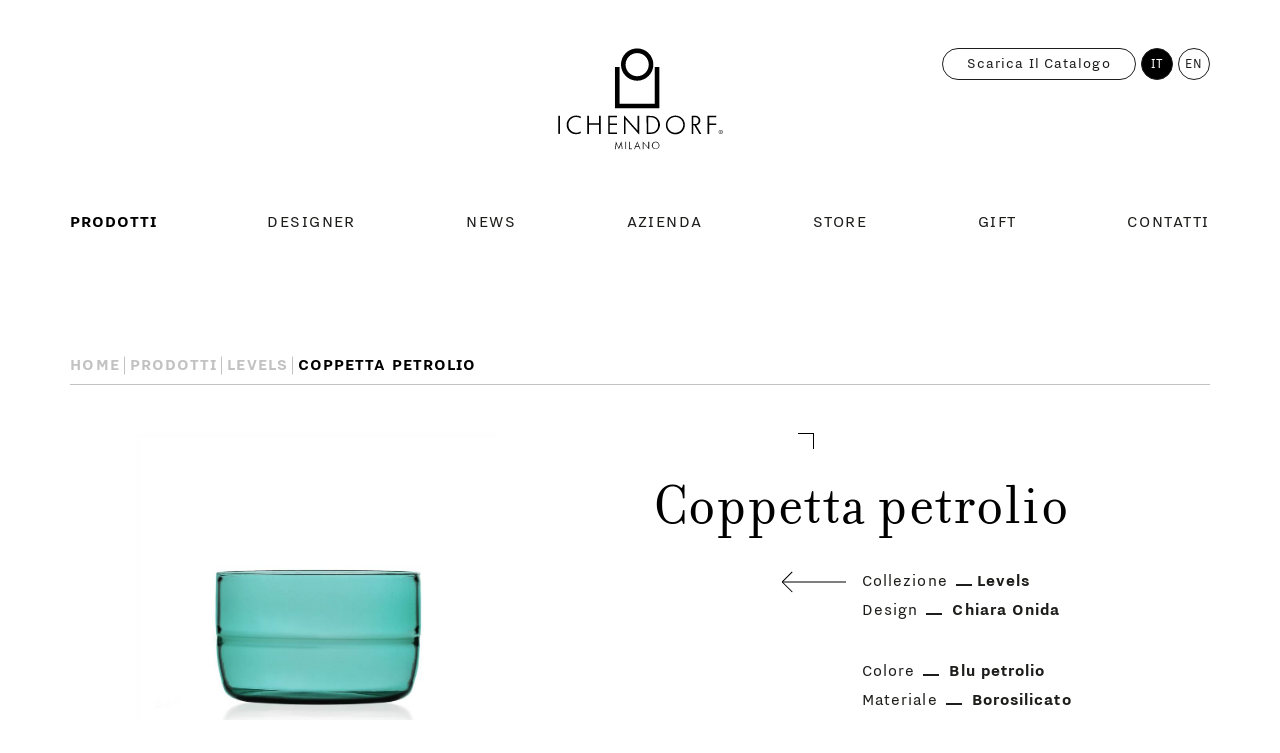

--- FILE ---
content_type: text/html; charset=utf-8
request_url: https://www.ichendorfmilano.com/it/prodotti/levels/bowl-petrol/
body_size: 7354
content:
<!DOCTYPE html>
<html class="no-js" lang="it">
	<head>
		<meta charset="UTF-8" />
		<meta name="viewport" content="width=device-width, initial-scale=1.0, maximum-scale=1.0, user-scalable=no" />
		<meta name="format-detection" content="telephone=no" />
		<title>Coppetta petrolio</title>
		<script id="env" type="application/json">{"applicationPath":"","language":"IT","IDnode":5110,"isPreview":false,"cookiesConsent":false}</script>
		
		<meta name="msapplication-TileColor" content="#000000" /><meta name="theme-color" content="#000000" /><link rel="shortcut icon" href="/public/CMS/Files/451/ichendorf-milano-favicon.ico" type="image/x-icon" /><link rel="icon" href="/public/CMS/Files/451/ichendorf-milano-favicon.ico" type="image/x-icon" /><link rel="manifest" href="/manifest.json" /><meta name="msapplication-TileImage" content="/public/CMS/Files/451/ichendorf-milano-favicon.png" /><link rel="apple-touch-icon" sizes="57x57" href="/images/299/451/57x57/align-4/ichendorf-milano-favicon.png" /><link rel="apple-touch-icon" sizes="60x60" href="/images/299/451/60x60/align-4/ichendorf-milano-favicon.png" /><link rel="apple-touch-icon" sizes="72x72" href="/images/299/451/72x72/align-4/ichendorf-milano-favicon.png" /><link rel="apple-touch-icon" sizes="76x76" href="/images/299/451/76x76/align-4/ichendorf-milano-favicon.png" /><link rel="apple-touch-icon" sizes="114x114" href="/images/299/451/114x114/align-4/ichendorf-milano-favicon.png" /><link rel="apple-touch-icon" sizes="152x152" href="/images/299/451/152x152/align-4/ichendorf-milano-favicon.png" /><link rel="apple-touch-icon" sizes="180x180" href="/images/299/451/180x180/align-4/ichendorf-milano-favicon.png" /><link rel="icon" type="image/png" sizes="16x16" href="/images/299/451/16x16/align-4/ichendorf-milano-favicon.png" /><link rel="icon" type="image/png" sizes="32x32" href="/images/299/451/32x32/align-4/ichendorf-milano-favicon.png" /><link rel="icon" type="image/png" sizes="96x96" href="/images/299/451/96x96/align-4/ichendorf-milano-favicon.png" /><link rel="icon" type="image/png" sizes="192x192" href="/images/299/451/192x192/align-4/ichendorf-milano-favicon.png" /><link rel="canonical" href="https://www.ichendorfmilano.com/it/prodotti/levels/bowl-petrol/" /><link rel="alternate" hreflang="it" href="https://www.ichendorfmilano.com/it/prodotti/levels/bowl-petrol/" /><link rel="alternate" hreflang="en" href="https://www.ichendorfmilano.com/en/products/levels/bowl-petrol/" />
		<meta property="og:image" content="https://www.ichendorfmilano.com/images/299/5110/1200x630/nocrop/noenlarge/align-4/09312154-LEVELS-coppetta-petrolio.jpg" /><meta property="og:description" content="Coppetta petrolio" /><meta property="og:url" content="https://www.ichendorfmilano.com/it/prodotti/levels/bowl-petrol/" /><meta property="og:type" content="website" /><meta property="og:title" content="Coppetta petrolio" /><meta property="og:image" content="https://www.ichendorfmilano.com/images/299/451/1200x630/nocrop/noenlarge/align-4/ichendorf-milano-opengraph.jpg" />
		<meta name="robots" content="index,follow" /><meta name="description" content="Coppetta petrolio" />
		
	<link href="/assets/css/app-20250305152800.css" rel="stylesheet" cachebypass="true" /></head>

	<body class="product" data-idnode="5110">
		<header>
	<!-- TOP BAR -->
	<div class="top-bar">
		<div class="wrap">
			<h1 class="logo">
				<a href="/it/">
					<img src="/assets/img/logo.svg" alt="Ichendorf Milano" width="168" height="104" />
				</a>
			</h1>

			<button class="button-toggle-nav">
				<svg xmlns="http://www.w3.org/2000/svg" viewbox="0 0 48 48">
					<g class="burger-icon">
						<rect class="top" width="40" height="1" x="4" y="14"></rect>
						<rect class="middle" width="40" height="1" x="4" y="22"></rect>
						<rect class="bottom" width="40" height="1" x="4" y="30"></rect>
					</g>
					<g class="close-icon">
						<rect class="left" width="36" height="1" x="6" y="23"></rect>
						<rect class="right" width="36" height="1" x="6" y="23"></rect>
					</g>
				</svg>
			</button>

			<button class="button-toggle-search">
				
			</button>
		</div>
	</div>

	<!-- NAVIGATION -->
	<div class="nav-wrap">
		
				<div class="wrap">
					<nav class="nav">
						<h6 class="sr-only">Menu principale</h6>
						<ul class="unstyled-list">
							
								<li><a href="/it/prodotti/" data-idnode="1621" data-label="Prodotti" class="selected">
									Prodotti
								</a></li>
							
								<li><a href="/it/designers/" data-idnode="1626" data-label="Designer">
									Designer
								</a></li>
							
								<li><a href="/it/news/" data-idnode="2454" data-label="News">
									News
								</a></li>
							
								<li><a href="/it/azienda/" data-idnode="2468" data-label="Azienda">
									Azienda
								</a></li>
							
								<li><a href="/it/stores/" data-idnode="2473" data-label="Store">
									Store
								</a></li>
							
								<li><a href="/it/gift/" data-idnode="2480" data-label="Gift">
									Gift
								</a></li>
							
								<li><a href="/it/contatti/" data-idnode="2486" data-label="Contatti">
									Contatti
								</a></li>
							
						</ul>
					</nav>
				</div>
			
			
		<div class="languages">
			<div class="wrap">
				<ul class="list-circle-items unstyled-list"><li><span>IT</span></li><li><a href="https://www.ichendorfmilano.com/en/products/levels/bowl-petrol/">EN</a></li></ul>

				
					<a href="/docs/299/1621/Ichendorf-Milano-Catalogue-2026-Double-pages-1.pdf" class="button-catalogue" target="_blank" rel="noopener">
						Scarica il catalogo
					</a>
				
			</div>
		</div>
	</div>

	<!-- SEARCH -->
	<div class="search-wrap">

	</div>
</header>

		<main>
			<div class="wrap cf">
				<style>
	dd ul {
		list-style: none;
		display: inline-block;
		padding: 0;
		margin: 0;
	}

		dd ul li {
			display: inline-block;
		}

			dd ul li:not(:last-child):after {
				content: ",";
			}
</style>

<!-- Call to action -->
<div class="call-to-action">
	<ul class="breadcrumbs text-uppercase text-bold unstyled-list">
	<li>
		<a href="/it/">Home</a>
	</li>
	
			
				<li>
					<a href="/it/prodotti/">Prodotti</a>
				</li>
			
				<li>
					<a href="/it/prodotti/levels/">Levels</a>
				</li>
			
		
	<li>
		<span>Coppetta petrolio</span>
	</li>
</ul>
</div>

<article>
	<!-- Context (product) -->
	<div class="context grid-row cf">
		<div class="grid-col">
			<h2>Coppetta petrolio</h2>
		</div>

		<div class="grid-col">
			<div class="cover has-corners has-tr-corner has-bl-corner">
				<figure class="media ratio-product">
					<img src="/images/299/5110/1250x917/nocrop/align-4/09312154-LEVELS-coppetta-petrolio.jpg" alt="Coppetta petrolio" />
				</figure>
			</div>
		</div>

		<div class="grid-col">
			<div class="content">
				<dl>
					
						<dt>Collezione</dt>
						<dd class="text-bold has-underscore"><a href="/it/prodotti/levels/">Levels</a></dd>

						
								<dt>Design</dt>
								<dd class="text-bold has-underscore">
									
										<a href="/it/designer/chiara-onida/">Chiara Onida</a>
									
								</dd>
							

					


					
							<dt>Colore</dt>
							<dd class="text-bold has-underscore">
								<ul>
									
										<li><a href="/it/prodotti/ricerca-avanzata/?color=petrolblue">Blu petrolio</a></li>
									
								</ul>
							</dd>
						


					
							<dt>Materiale</dt>
							<dd class="text-bold has-underscore">
								<ul>
									
										<li><a href="/it/prodotti/ricerca-avanzata/?material=borosilicate">Borosilicato</a></li>
									
								</ul>
							</dd>
						


					
							<dt>Manifattura</dt>
							<dd class="text-bold has-underscore">
								<ul>
									
										<li><a href="/it/prodotti/ricerca-avanzata/">Fatto a mano e modellato a lume</a></li>
									
								</ul>
							</dd>
						

					<dt>Dimensioni</dt>
					<dd class="text-bold has-underscore">H. 6 ⌀ 10</dd>
				</dl>

				
					<div class="washing-instructions">
						<p><span>Lavaggio</span> <a class="text-bold has-underscore">Istruzioni per lavastoviglie</a></p>
						<div class="instructions text-secondary text-bold">
							
							<div class="cont">
								Lavabile in lavastoviglie a basse temperature (consigliati 40°).<br />Non adatto a alte temperature, acqua bollente e microonde.
							</div>
						</div>
					</div>
				
			</div>

			<div class="links text-secondary text-uppercase text-bold">
				
					<a href="/it/stores/#online-stores">
						<span class="has-underscore">Online Store</span>
						<span>Official Reseller</span>
					</a>
					<a href="/it/stores/">
						<span class="has-underscore">Find Nearest Store</span>
						<span>Corner Shop</span>
					</a>
				
				
					
						<a href="/docs/299/1621/Ichendorf-Milano-Catalogue-2026-Double-pages-1.pdf" target="_blank">
							<span class="has-underscore">Download</span>
							<span>PDF</span>
						</a>
					
				
				
			</div>
		</div>
	</div>

	
		<!-- Collections -->
		<div class="container">
			<aside class="collection grid-row">
				<div class="grid-col">
					<div class="collection-title">
						<h3><a href="/it/prodotti/levels/">Levels Collezione</a></h3>

						
								<p>
									<span>Design</span>
									
										<span class="text-bold has-underscore"><a href="/it/designer/chiara-onida/">Chiara Onida</a></span>
									
								</p>
							

					</div>
					<figure class="cover has-corners has-tr-corner has-bl-corner">
						<img src="/images/299/5094/1950x1726/nocrop/align-4/3.-LEVELS----Ichendorf-Milano---Ph.-Alberto-Strada-1.jpg" alt="Levels" />
					</figure>
				</div>
				<div class="grid-col">
					
							<div class="slider slider-mini cf">
								<div class="slider-wrap">
									<div class="slider-items grid-row no-select">
										<ul class="unstyled-list">
											
												<li class="grid-col grid-col-product">
													<div class="cover has-corners has-tr-corner has-bl-corner">
														<a href="/it/prodotti/levels/jug-1-5l-clear/">
															<figure class="media ratio-product">
																<img src="/images/299/5096/886x650/nocrop/align-4/09312140-LEVELS-caraffa--1-5-l-clear.jpg" alt="Caraffa 1,5L clear" />
															</figure>
														</a>
													</div>
													<h4 class="text-primary text-bold text-uppercase">
														<a href="/it/prodotti/levels/jug-1-5l-clear/" rel="nofollow">Caraffa 1,5L clear</a>
													</h4>
													<div>
														<span>Collezione</span>
														
															<a href="/it/prodotti/levels/" class="text-bold has-underscore">Levels</a>
														
													</div>
													
														
																<div>
																	<span>Design</span>

																	
																		<a href="/it/designer/chiara-onida/" class="text-bold has-underscore">Chiara Onida</a>
																	
																</div>
															
													
												</li>
											
												<li class="grid-col grid-col-product">
													<div class="cover has-corners has-tr-corner has-bl-corner">
														<a href="/it/prodotti/levels/jug-1-5l-smoke/">
															<figure class="media ratio-product">
																<img src="/images/299/5097/886x650/nocrop/align-4/09312141-LEVELS-caraffa--1-5-l-smoke.jpg" alt="Caraffa 1,5L smoke" />
															</figure>
														</a>
													</div>
													<h4 class="text-primary text-bold text-uppercase">
														<a href="/it/prodotti/levels/jug-1-5l-smoke/" rel="nofollow">Caraffa 1,5L smoke</a>
													</h4>
													<div>
														<span>Collezione</span>
														
															<a href="/it/prodotti/levels/" class="text-bold has-underscore">Levels</a>
														
													</div>
													
														
																<div>
																	<span>Design</span>

																	
																		<a href="/it/designer/chiara-onida/" class="text-bold has-underscore">Chiara Onida</a>
																	
																</div>
															
													
												</li>
											
												<li class="grid-col grid-col-product">
													<div class="cover has-corners has-tr-corner has-bl-corner">
														<a href="/it/prodotti/levels/jug-1-5l-petrol/">
															<figure class="media ratio-product">
																<img src="/images/299/5098/886x650/nocrop/align-4/09312142-LEVELS-caraffa--1-5-l-petrolio.jpg" alt="Caraffa 1,5L petrolio" />
															</figure>
														</a>
													</div>
													<h4 class="text-primary text-bold text-uppercase">
														<a href="/it/prodotti/levels/jug-1-5l-petrol/" rel="nofollow">Caraffa 1,5L petrolio</a>
													</h4>
													<div>
														<span>Collezione</span>
														
															<a href="/it/prodotti/levels/" class="text-bold has-underscore">Levels</a>
														
													</div>
													
														
																<div>
																	<span>Design</span>

																	
																		<a href="/it/designer/chiara-onida/" class="text-bold has-underscore">Chiara Onida</a>
																	
																</div>
															
													
												</li>
											
												<li class="grid-col grid-col-product">
													<div class="cover has-corners has-tr-corner has-bl-corner">
														<a href="/it/prodotti/levels/jug-1l-clear/">
															<figure class="media ratio-product">
																<img src="/images/299/5099/886x650/nocrop/align-4/09312143-LEVELS-caraffa-1-l-clear.jpg" alt="Caraffa 1L clear" />
															</figure>
														</a>
													</div>
													<h4 class="text-primary text-bold text-uppercase">
														<a href="/it/prodotti/levels/jug-1l-clear/" rel="nofollow">Caraffa 1L clear</a>
													</h4>
													<div>
														<span>Collezione</span>
														
															<a href="/it/prodotti/levels/" class="text-bold has-underscore">Levels</a>
														
													</div>
													
														
																<div>
																	<span>Design</span>

																	
																		<a href="/it/designer/chiara-onida/" class="text-bold has-underscore">Chiara Onida</a>
																	
																</div>
															
													
												</li>
											
												<li class="grid-col grid-col-product">
													<div class="cover has-corners has-tr-corner has-bl-corner">
														<a href="/it/prodotti/levels/jug-1l-smoke/">
															<figure class="media ratio-product">
																<img src="/images/299/5100/886x650/nocrop/align-4/09312144-LEVELS-caraffa-1-l-smoke.jpg" alt="Caraffa 1L smoke" />
															</figure>
														</a>
													</div>
													<h4 class="text-primary text-bold text-uppercase">
														<a href="/it/prodotti/levels/jug-1l-smoke/" rel="nofollow">Caraffa 1L smoke</a>
													</h4>
													<div>
														<span>Collezione</span>
														
															<a href="/it/prodotti/levels/" class="text-bold has-underscore">Levels</a>
														
													</div>
													
														
																<div>
																	<span>Design</span>

																	
																		<a href="/it/designer/chiara-onida/" class="text-bold has-underscore">Chiara Onida</a>
																	
																</div>
															
													
												</li>
											
												<li class="grid-col grid-col-product">
													<div class="cover has-corners has-tr-corner has-bl-corner">
														<a href="/it/prodotti/levels/jug-1l-petrol/">
															<figure class="media ratio-product">
																<img src="/images/299/5101/886x650/nocrop/align-4/09312145-LEVELS-caraffa-1-l-petrolio.jpg" alt="Caraffa 1L petrolio" />
															</figure>
														</a>
													</div>
													<h4 class="text-primary text-bold text-uppercase">
														<a href="/it/prodotti/levels/jug-1l-petrol/" rel="nofollow">Caraffa 1L petrolio</a>
													</h4>
													<div>
														<span>Collezione</span>
														
															<a href="/it/prodotti/levels/" class="text-bold has-underscore">Levels</a>
														
													</div>
													
														
																<div>
																	<span>Design</span>

																	
																		<a href="/it/designer/chiara-onida/" class="text-bold has-underscore">Chiara Onida</a>
																	
																</div>
															
													
												</li>
											
												<li class="grid-col grid-col-product">
													<div class="cover has-corners has-tr-corner has-bl-corner">
														<a href="/it/prodotti/levels/tumbler-clear/">
															<figure class="media ratio-product">
																<img src="/images/299/5102/886x650/nocrop/align-4/09312146-LEVELS-tumbler-acqua-clear.jpg" alt="Tumbler acqua clear" />
															</figure>
														</a>
													</div>
													<h4 class="text-primary text-bold text-uppercase">
														<a href="/it/prodotti/levels/tumbler-clear/" rel="nofollow">Tumbler acqua clear</a>
													</h4>
													<div>
														<span>Collezione</span>
														
															<a href="/it/prodotti/levels/" class="text-bold has-underscore">Levels</a>
														
													</div>
													
														
																<div>
																	<span>Design</span>

																	
																		<a href="/it/designer/chiara-onida/" class="text-bold has-underscore">Chiara Onida</a>
																	
																</div>
															
													
												</li>
											
												<li class="grid-col grid-col-product">
													<div class="cover has-corners has-tr-corner has-bl-corner">
														<a href="/it/prodotti/levels/tumbler-smoke/">
															<figure class="media ratio-product">
																<img src="/images/299/5103/886x650/nocrop/align-4/09312147-LEVELS-tumbler-acqua-smoke.jpg" alt="Tumbler acqua smoke" />
															</figure>
														</a>
													</div>
													<h4 class="text-primary text-bold text-uppercase">
														<a href="/it/prodotti/levels/tumbler-smoke/" rel="nofollow">Tumbler acqua smoke</a>
													</h4>
													<div>
														<span>Collezione</span>
														
															<a href="/it/prodotti/levels/" class="text-bold has-underscore">Levels</a>
														
													</div>
													
														
																<div>
																	<span>Design</span>

																	
																		<a href="/it/designer/chiara-onida/" class="text-bold has-underscore">Chiara Onida</a>
																	
																</div>
															
													
												</li>
											
												<li class="grid-col grid-col-product">
													<div class="cover has-corners has-tr-corner has-bl-corner">
														<a href="/it/prodotti/levels/tumbler-petrol/">
															<figure class="media ratio-product">
																<img src="/images/299/5104/886x650/nocrop/align-4/09312148-LEVELS-tumbler-acqua-petrolio.jpg" alt="Tumbler acqua petrol" />
															</figure>
														</a>
													</div>
													<h4 class="text-primary text-bold text-uppercase">
														<a href="/it/prodotti/levels/tumbler-petrol/" rel="nofollow">Tumbler acqua petrol</a>
													</h4>
													<div>
														<span>Collezione</span>
														
															<a href="/it/prodotti/levels/" class="text-bold has-underscore">Levels</a>
														
													</div>
													
														
																<div>
																	<span>Design</span>

																	
																		<a href="/it/designer/chiara-onida/" class="text-bold has-underscore">Chiara Onida</a>
																	
																</div>
															
													
												</li>
											
												<li class="grid-col grid-col-product">
													<div class="cover has-corners has-tr-corner has-bl-corner">
														<a href="/it/prodotti/levels/long-drink-clear/">
															<figure class="media ratio-product">
																<img src="/images/299/5105/886x650/nocrop/align-4/09312149-LEVELS-longdrink-clear.jpg" alt="Longdrink clear" />
															</figure>
														</a>
													</div>
													<h4 class="text-primary text-bold text-uppercase">
														<a href="/it/prodotti/levels/long-drink-clear/" rel="nofollow">Longdrink clear</a>
													</h4>
													<div>
														<span>Collezione</span>
														
															<a href="/it/prodotti/levels/" class="text-bold has-underscore">Levels</a>
														
													</div>
													
														
																<div>
																	<span>Design</span>

																	
																		<a href="/it/designer/chiara-onida/" class="text-bold has-underscore">Chiara Onida</a>
																	
																</div>
															
													
												</li>
											
												<li class="grid-col grid-col-product">
													<div class="cover has-corners has-tr-corner has-bl-corner">
														<a href="/it/prodotti/levels/long-drink-smoke/">
															<figure class="media ratio-product">
																<img src="/images/299/5106/886x650/nocrop/align-4/09312150-LEVELS-longdrink-smoke.jpg" alt="Longdrink smoke" />
															</figure>
														</a>
													</div>
													<h4 class="text-primary text-bold text-uppercase">
														<a href="/it/prodotti/levels/long-drink-smoke/" rel="nofollow">Longdrink smoke</a>
													</h4>
													<div>
														<span>Collezione</span>
														
															<a href="/it/prodotti/levels/" class="text-bold has-underscore">Levels</a>
														
													</div>
													
														
																<div>
																	<span>Design</span>

																	
																		<a href="/it/designer/chiara-onida/" class="text-bold has-underscore">Chiara Onida</a>
																	
																</div>
															
													
												</li>
											
												<li class="grid-col grid-col-product">
													<div class="cover has-corners has-tr-corner has-bl-corner">
														<a href="/it/prodotti/levels/long-drink-petrol/">
															<figure class="media ratio-product">
																<img src="/images/299/5107/886x650/nocrop/align-4/09312151--LEVELS-longdrink-smoke.jpg" alt="Longdrink petrolio" />
															</figure>
														</a>
													</div>
													<h4 class="text-primary text-bold text-uppercase">
														<a href="/it/prodotti/levels/long-drink-petrol/" rel="nofollow">Longdrink petrolio</a>
													</h4>
													<div>
														<span>Collezione</span>
														
															<a href="/it/prodotti/levels/" class="text-bold has-underscore">Levels</a>
														
													</div>
													
														
																<div>
																	<span>Design</span>

																	
																		<a href="/it/designer/chiara-onida/" class="text-bold has-underscore">Chiara Onida</a>
																	
																</div>
															
													
												</li>
											
												<li class="grid-col grid-col-product">
													<div class="cover has-corners has-tr-corner has-bl-corner">
														<a href="/it/prodotti/levels/bowl-clear/">
															<figure class="media ratio-product">
																<img src="/images/299/5108/886x650/nocrop/align-4/09312152-LEVELS-coppetta-clear.jpg" alt="Coppetta clear" />
															</figure>
														</a>
													</div>
													<h4 class="text-primary text-bold text-uppercase">
														<a href="/it/prodotti/levels/bowl-clear/" rel="nofollow">Coppetta clear</a>
													</h4>
													<div>
														<span>Collezione</span>
														
															<a href="/it/prodotti/levels/" class="text-bold has-underscore">Levels</a>
														
													</div>
													
														
																<div>
																	<span>Design</span>

																	
																		<a href="/it/designer/chiara-onida/" class="text-bold has-underscore">Chiara Onida</a>
																	
																</div>
															
													
												</li>
											
												<li class="grid-col grid-col-product">
													<div class="cover has-corners has-tr-corner has-bl-corner">
														<a href="/it/prodotti/levels/bowl-smoke/">
															<figure class="media ratio-product">
																<img src="/images/299/5109/886x650/nocrop/align-4/09312153-LEVELS-coppetta-smoke.jpg" alt="Coppetta smoke" />
															</figure>
														</a>
													</div>
													<h4 class="text-primary text-bold text-uppercase">
														<a href="/it/prodotti/levels/bowl-smoke/" rel="nofollow">Coppetta smoke</a>
													</h4>
													<div>
														<span>Collezione</span>
														
															<a href="/it/prodotti/levels/" class="text-bold has-underscore">Levels</a>
														
													</div>
													
														
																<div>
																	<span>Design</span>

																	
																		<a href="/it/designer/chiara-onida/" class="text-bold has-underscore">Chiara Onida</a>
																	
																</div>
															
													
												</li>
											
												<li class="grid-col grid-col-product">
													<div class="cover has-corners has-tr-corner has-bl-corner">
														<a href="/it/prodotti/levels/bowl-petrol/">
															<figure class="media ratio-product">
																<img src="/images/299/5110/886x650/nocrop/align-4/09312154-LEVELS-coppetta-petrolio.jpg" alt="Coppetta petrolio" />
															</figure>
														</a>
													</div>
													<h4 class="text-primary text-bold text-uppercase">
														<a href="/it/prodotti/levels/bowl-petrol/" rel="nofollow">Coppetta petrolio</a>
													</h4>
													<div>
														<span>Collezione</span>
														
															<a href="/it/prodotti/levels/" class="text-bold has-underscore">Levels</a>
														
													</div>
													
														
																<div>
																	<span>Design</span>

																	
																		<a href="/it/designer/chiara-onida/" class="text-bold has-underscore">Chiara Onida</a>
																	
																</div>
															
													
												</li>
											
										</ul>
									</div>
									<div class="slider-nav no-select">
										<div class="counter text-secondary">
											<span class="current text-bold">00 &horbar; 00</span>
											<span class="divider">|</span>
											<span class="total text-bold">00</span>
										</div>
										<button class="hide"><span class="sr-only">Successivo</span></button>
									</div>
								</div>
							</div>

							<!--<a dynamic-attributes dynamic-href="URL" class="text-secondary text-bold text-uppercase has-underscore"><dynamic-text path="Products/ProductsCollection/all_products" /></a>-->
						
				</div>
			</aside>
		</div>

		<hr />

		<!-- Designer -->
		
				
					<aside class="context grid-row cf">
						<div class="grid-col">
							<h3>
								<span>Design by Chiara Onida</span>
								<span aria-hidden="true" data-title="Chiara Onida"></span>
							</h3>
						</div>

						<div class="grid-col">
							<figure>
								<img src="/images/299/5095/1950x1097/nocrop/align-4/Chiara-Onida-ls.jpg" alt="Chiara Onida" />
							</figure>
						</div>

						<div class="grid-col">
							<div class="content">
								Chiara Onida, laureata alla Central Saint Martins di Londra, lavora come designer e consulente.<br />Lavora con il vetro dal 2010, e per Ichendorf aspira a tradurre sensibilità per materiali e sperimentazioni con processi produttivi in oggetti essenziali ed eleganti.
							</div>

							<div class="links links-bottom text-secondary text-uppercase text-bold">
								<a href="/it/designer/chiara-onida/" class="has-underscore">Biografia</a><br />
								<a href="/it/designer/chiara-onida/" class="has-underscore">Scopri le collezioni</a>
							</div>
						</div>
					</aside>
				
			
	
</article>
			</div>
		</main>

		<footer class="cf">
    <div class="wrap text-tertiary">
        <figure class="logo-footer">
            <img src="/assets/img/logo.svg" alt="Ichendorf Milano" width="168" height="104" />
        </figure>

        <hr />

        <div class="grid-row">
            <!-- Languages and contacts -->
            <div class="grid-col">
                <div class="languages">
                    <ul class="list-circle-items-responsive unstyled-list"><li><span>IT</span></li><li><a href="https://www.ichendorfmilano.com/en/products/levels/bowl-petrol/">EN</a></li></ul>
                </div>

                
                    <p class="name text-bold">Ichendorf Milano Office</p>
                    <p class="address">Via Giuseppe Ripamonti, 101<br />20141 Milano (MI) - Italia</p>
                    <p class="phone text-bold">T. +39 02 509 942 1</p>
                    <p class="fax text-bold">F. +39 02 580 131 60</p>
                    <p class="email text-bold">E. <a href="mailto:info@ichendorfmilano.com">info@ichendorfmilano.com</a></p>
                

                <p class="p-iva">
                    <span>Ichendorf è parte<br />della Corrado Corradi Srl</span>
                    <b>Partita Iva 04261170155</b>
                </p>
            </div>

            <!-- Socials and navigation -->
            <div class="grid-col">
                
                        <ul class="list-circle-items-responsive unstyled-list">
                            
                                <li>
                                    <a href="https://www.facebook.com/ichendorfmilano/" target="_blank" rel="noopener">
                                        <img src="/docs/299/1529/icon-facebook.svg" alt="Facebook" />
                                    </a>
                                </li>
                            
                                <li>
                                    <a href="https://www.instagram.com/ichendorfmilano/?hl=en" target="_blank" rel="noopener">
                                        <img src="/docs/299/1530/icon-instagram.svg" alt="Instagram" />
                                    </a>
                                </li>
                            
                        </ul>
                    

                
                        <ul class="text-uppercase has-underscores unstyled-list">
                            
                                <li>
                                    <a href="/it/prodotti/" data-idnode="1621" class="text-bold">Prodotti</a>
                                </li>
                            
                                <li>
                                    <a href="/it/designers/" data-idnode="1626" class="text-bold">Designer</a>
                                </li>
                            
                                <li>
                                    <a href="/it/news/" data-idnode="2454" class="text-bold">News</a>
                                </li>
                            
                                <li>
                                    <a href="/it/azienda/" data-idnode="2468" class="text-bold">Azienda</a>
                                </li>
                            
                                <li>
                                    <a href="/it/stores/" data-idnode="2473" class="text-bold">Store</a>
                                </li>
                            
                                <li>
                                    <a href="/it/gift/" data-idnode="2480" class="text-bold">Gift</a>
                                </li>
                            
                                <li>
                                    <a href="/it/contatti/" data-idnode="2486" class="text-bold">Contatti</a>
                                </li>
                            
                        </ul>
                    
            </div>

            <!-- Newsletter and privacy -->
            <div class="grid-col">
                <div class="form-newsletter">
                    <div class="form-wrap">
                        <input placeholder="Iscriviti alla newsletter" name="name" type="email" autocomplete="off" class="text-tertiary" />

                        <div class="custom-checkbox no-select">
                            <input name="privacy" type="checkbox" id="newsletter-privacy" value="1" />
                            
                                <label for="newsletter-privacy">
                                    Accetto <a href="https://www.iubenda.com/privacy-policy/22482068" class="text-bold" target="_blank">Privacy Policy</a>
                                </label>
                            
                        </div>
                    </div>

                    <button disabled=""><span class="sr-only">Invia</span></button>
                </div>

                <p class="copyright">Ichendorf © 2020 Tutti i diritti riservati<br /><br />Photo credit: Alberto Strada + Studio Internazionale<br />Interior artworks credit: Fabiana Mastropaolo <br />Web by: <a href="https://www.yellowpark.it/" target="_blank">YellowPark</a><br /><br /><br />Si avvisa la spettabile  Clientela che recentemente sono stati segnalati dei tentativi di phishing veicolati tramite false comunicazioni e-mail a nome di “Ichendorf Milano” (che è un marchio di proprietà della nostra Società).<br />Raccomandiamo, quindi, di prestare la massima attenzione e, qualora si ricevessero comunicazioni da soggetti differenti da Corrado Corradi srl e/o da indirizzi email/pec differenti dai nostri indirizzi ufficiali, vorrete evitare di: cliccare sugli eventuali link in esse  presenti,  scaricare, aprire e compilare eventuali allegati,  fornire dati personali, informazioni e dati bancari e ricontattare il mittente di tali comunicazioni.<br />Corrado Corradi srl  disconosce questa tipologia di comunicazioni, rispetto alle quali si dichiara totalmente estranea. In caso di dubbi sulla veridicità di una comunicazione potete contattare direttamente Corrado Corradi srl.</p>

                
                        <ul class="text-uppercase has-underscores unstyled-list">
                            
                                
                                    <li>
                                        <a href="https://www.iubenda.com/privacy-policy/22482068" class="text-bold" target="_blank">Privacy Policy</a>
                                    </li>
                                
                            
                                
                                    <li>
                                        <a href="https://www.iubenda.com/privacy-policy/22482068/cookie-policy" class="text-bold" target="_blank">Cookie Policy</a>
                                    </li>
                                
                            
                                
                            
                        </ul>
                    
            </div>
        </div>
    </div>
</footer>

		

		<script src="/assets/js/app-20250305152800.js"></script>
		<script type="text/javascript">
var _iub = _iub || [];
_iub.csConfiguration = {"consentOnContinuedBrowsing":false,"whitelabel":false,"lang":"it","siteId":2479333,"cookiePolicyId":22482068, "banner":{ "acceptButtonDisplay":true,"customizeButtonDisplay":true,"position":"float-bottom-center","acceptButtonColor":"#0073CE","acceptButtonCaptionColor":"white","customizeButtonColor":"#DADADA","customizeButtonCaptionColor":"#4D4D4D","rejectButtonColor":"#0073CE","rejectButtonCaptionColor":"white","textColor":"black","backgroundColor":"white","rejectButtonDisplay":true }};
</script>
<script type="text/javascript" src="//cdn.iubenda.com/cs/iubenda_cs.js" charset="UTF-8" async=""></script>
		
		
<!-- Global site tag (gtag.js) - Google Analytics -->
<script async="" src="https://www.googletagmanager.com/gtag/js?id=UA-97124233-1"></script>
<script>
  window.dataLayer = window.dataLayer || [];
  function gtag(){dataLayer.push(arguments);}
  gtag('js', new Date());

  gtag('config', 'UA-97124233-1');
</script>
<script type="application/ld+json">
{
  "@context": "https://schema.org",
  "@type": "Corporation",
  "name": "Ichendorf Milano",
  "alternateName": "Ichendorf",
  "url": "https://www.ichendorfmilano.com/",
  "logo": "https://www.ichendorfmilano.com/assets/img/logo.svg"
}
</script>

	</body>
</html>

--- FILE ---
content_type: image/svg+xml
request_url: https://www.ichendorfmilano.com/docs/299/1529/icon-facebook.svg
body_size: 63
content:
<svg id="Layer_1" data-name="Layer 1" xmlns="http://www.w3.org/2000/svg" viewBox="0 0 48 48"><path d="M21.88,34.31V24.9H18.81V21.24h3.07V18.53c0-3.13,1.86-4.84,4.57-4.84a22.55,22.55,0,0,1,2.74.15v3.27H27.31c-1.47,0-1.76.73-1.76,1.8v2.33h3.52l-.46,3.68H25.55v9.39Z"/></svg>

--- FILE ---
content_type: application/javascript; charset=utf-8
request_url: https://cs.iubenda.com/cookie-solution/confs/js/22482068.js
body_size: -287
content:
_iub.csRC = { consApiKey: 'Z2qVUo3xJNF5ky9TmkEssS5Gz7IWe31i', showBranding: false, publicId: 'a3473380-6db6-11ee-8bfc-5ad8d8c564c0', floatingGroup: false };
_iub.csEnabled = true;
_iub.csPurposes = [];
_iub.csT = 0.3;
_iub.googleConsentModeV2 = true;
